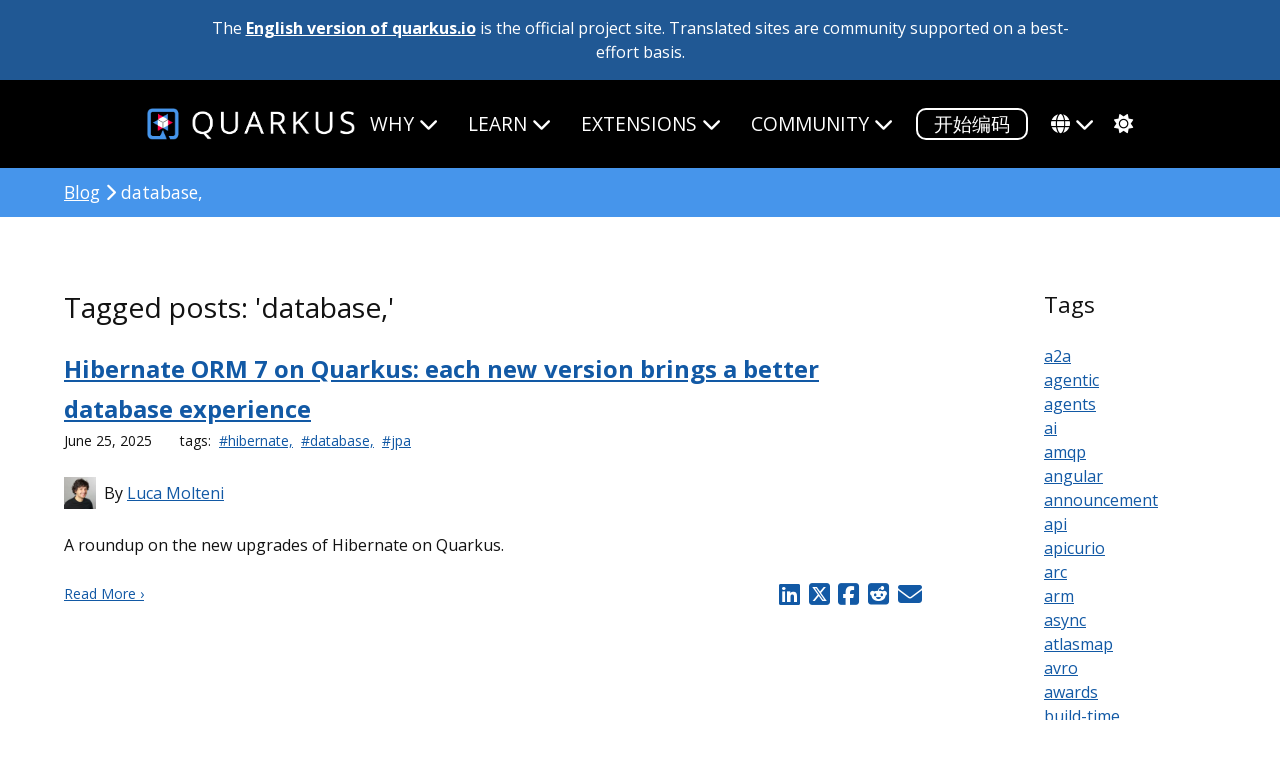

--- FILE ---
content_type: text/html; charset=utf-8
request_url: https://cn.quarkus.io/blog/tag/database/
body_size: 6356
content:
<!DOCTYPE html>
<html lang="cn">







<head>
  <title>database, - Quarkus</title>
  <meta charset="utf-8">
  <meta name="viewport" content="width=device-width, initial-scale=1">
  <meta http-equiv="Content-Security-Policy" content="
  connect-src 'self' https://dpm.demdex.net https://adobedc.demdex.net https://analytics.ossupstream.org/ https://search.quarkus.io https://smetrics.redhat.com; 
  script-src 'self' 'unsafe-inline' 'unsafe-eval'
      
      https://assets.adobedtm.com
      js.bizographics.com
      https://www.redhat.com
      https://static.redhat.com
      https://app.requestly.io/
      jsonip.com
      https://ajax.googleapis.com
      https://use.fontawesome.com
      http://www.youtube.com
      http://www.googleadservices.com
      https://googleads.g.doubleclick.net
      https://giscus.app
      https://analytics.ossupstream.org/
      https://app.mailjet.com;

  style-src 'self' https://fonts.googleapis.com https://use.fontawesome.com; 
  img-src 'self' * data:; 
  media-src 'self'; 
  frame-src https://redhat.demdex.net https://www.youtube.com https://player.restream.io https://app.mailjet.com http://xy0p2.mjt.lu https://mj.quarkus.io https://giscus.app; 
  base-uri 'none'; 
  object-src 'none'; 
  form-action 'none'; 
  font-src 'self' https://use.fontawesome.com https://fonts.gstatic.com;" />
  <script id="adobe_dtm" src="https://www.redhat.com/dtm.js" type="text/javascript"></script>
  <script src="/assets/javascript/highlight.pack.js" type="text/javascript"></script>
  <META HTTP-EQUIV='X-XSS-Protection' CONTENT="1; mode=block">
  <META HTTP-EQUIV='X-Content-Type-Options' CONTENT="nosniff">
  <meta charset="utf-8">
  <meta name="viewport" content="width=device-width, initial-scale=1">
  <meta name="description" content="Quarkus: Supersonic Subatomic Java">
  <meta name="twitter:card" content="summary_large_image">
  <meta name="twitter:site" content="@QuarkusIO"> 
  <meta name="twitter:creator" content="@QuarkusIO">
  <meta property="og:url" content="https://quarkus.io/blog/tag/database/" />
  <meta property="og:title" content="database," />
  <meta property="og:description" content="Quarkus: Supersonic Subatomic Java" />
  <meta property="og:image" content="https://quarkus.io/assets/images/quarkus_card.png" />
  
  <link rel="canonical" href="https://quarkus.io/blog/tag/database/">
  <link rel="shortcut icon" type="image/png" href="/favicon.ico" >
  <link rel="stylesheet" href="/guides/stylesheet/config.css" />
  <link rel="stylesheet" href="/assets/css/main.css?2021-07-29" />
  <link rel="stylesheet" href="https://use.fontawesome.com/releases/v6.5.2/css/all.css" crossorigin="anonymous">
  <link rel="alternate" type="application/rss+xml"  href="/feed.xml" title="Quarkus">
  <script src="/assets/javascript/hl.js" type="text/javascript"></script>
  
  
  
  
  <link rel="alternate" hreflang="en" href="https://quarkus.io/blog/tag/database/" />
  
  <link rel="alternate" hreflang="pt-br" href="https://pt.quarkus.io/blog/tag/database/" />
  
  <link rel="alternate" hreflang="es" href="https://es.quarkus.io/blog/tag/database/" />
  
  <link rel="alternate" hreflang="zh" href="https://cn.quarkus.io/blog/tag/database/" />
  
  <link rel="alternate" hreflang="ja" href="https://ja.quarkus.io/blog/tag/database/" />
  
  <link rel="alternate" hreflang="x-default" href="https://quarkus.io/" />  
  <script src="/assets/javascript/tracking.js"></script>
  
  <script src="/assets/javascript/colormode.js" type="text/javascript"></script>

</head>

<body class="tag-archive">

  


<div class="grid-wrapper communitysite">
  <div class="grid__item width-12-12">The <a href="https://quarkus.io/blog/tag/database/">English version of quarkus.io</a> is the official project site. Translated sites are community supported on a best-effort basis.</div>
</div>


  <div class="nav-wrapper">
  <div class="grid-wrapper">
    <div class="width-12-12">
      <input type="checkbox" id="checkbox" />
      <nav id="main-nav" class="main-nav">
        <div class="logo-wrapper">
           <a href="/"><img src="/assets/images/quarkus_logo_horizontal_rgb_600px_reverse.png" class="project-logo" title="Quarkus"></a>
        </div>
    <label class="nav-toggle" for="checkbox"> <i class="fa fa-bars"></i>
</label>
    <ul id="menu" class="menu">
      <li class="dropdown">
        <span href="#">Why<i class="fas fa-chevron-down firsti"></i></span>
        <ul class="submenu">
          <li><a href="/about" class="">QUARKUS是什么？</a></li>
          <li><a href="/developer-joy" class="">开发者的乐趣 </a></li>
          <li><a href="/performance" class="">PERFORMANCE</a></li>
          <li><a href="/kubernetes-native" class="">KUBERNETES 原生</a></li>
          <li><a href="/standards" class="">标准</a></li>
          <li><a href="/versatility" class="">VERSATILITY</a></li>
          <li><a href="/container-first" class="">容器优先 </a></li>
          <li><a href="/spring" class="">USING SPRING?</a></li>
          <li class="tertiarydropdown">
            <span href="#">AI<i class="fas fa-chevron-down"></i></span>
            <ul class="tertiarymenu">
              <li><a href="/ai" class="">AI OVERVIEW</a></li>
              <li><a href="/java-for-ai" class="">JAVA FOR AI</a></li>
              <li><a href="/quarkus-for-ai" class="">WHY QUARKUS FOR AI</a></li>
              <li><a href="/ai-blueprints" class="">AI BLUEPRINTS</a></li>
            </ul>
          </li>
        </ul>
      </li>
      <li class="dropdown">
        <span href="#">Learn<i class="fas fa-chevron-down firsti"></i></span>
        <ul class="submenu">
          <li><a href="/get-started" class="">入门</a></li>
          <li><a href="/guides" class="" >指南</a></li>
          <li><a href="/userstories/" class="">USER STORIES</a></li>  
          <li><a href="/qtips" class="">"Q" TIP视频</a></li>          
          <li><a href="/books" class="">书籍</a></li>
          </ul>
      </li>
      <li class="dropdown">
        <span href="#">Extensions<i class="fas fa-chevron-down firsti"></i></span>
        <ul class="submenu">
          
          <!-- Note that quarkus.io is hardcoded here, because it is the only url which supports extensions -->
<li><a href="https://quarkus.io/extensions/" class="">浏览扩展</a></li>
          <li><a href="/faq/#what-is-a-quarkus-extension" class="">使用扩展</a></li>
          <li><a href="/guides/writing-extensions" class="" >创建扩展</a></li>
          <li><a href="https://hub.quarkiverse.io" class="">SHARE EXTENSIONS</a></li>
        </ul>
      </li>
      <li class="dropdown">
        <span href="#">Community<i class="fas fa-chevron-down firsti"></i></span>
        <ul class="submenu">
          <li><a href="/support/" class="">支持</a></li>
          <li><a href="/blog" class="active" >博客</a></li>
          <li><a href="/discussion" class="">讨论</a></li>
          <li><a href="/working-groups" class="">WORKING GROUPS</a></li>
          <li><a href="/insights" class="" >播客</a></li>
          <li><a href="/events" class="">活动</a></li>
          <li><a href="/newsletter" class="">新闻</a></li>
          <li><a href="https://github.com/orgs/quarkusio/projects/13/views/1" class="">路线图</a></li>
          <li><a href="/benefactors" class="">BENEFACTORS</a></li>
          </ul>
      </li>
      <li>
        <a href="https://code.quarkus.io" class="button-cta secondary
white">开始编码</a>
      </li>
      <li class="dropdown">
        <span href="/language/"><div class="fas fa-globe langicon"></div><i class="fas fa-chevron-down"></i></span>
        <ul class="submenu">
          <li><a href="https://quarkus.io/blog/tag/database/" >OFFICIAL (ENGLISH)</a></li>
          <li><a href="https://pt.quarkus.io/blog/tag/database/">PORTUGUÊS (BR)</a></li>
          <li><a href="https://es.quarkus.io/blog/tag/database/">ESPAÑOL</a></li>
          <li><a href="https://cn.quarkus.io/blog/tag/database/">简体中文</a></li>
          <li><a href="https://ja.quarkus.io/blog/tag/database/">日本語</a></li>
          </ul>
      </li>
      <li>
        <span href="#" class="modeswitcher" id='theme-toggle'><i class="fas
fa-sun"></i><i class="fas fa-moon"></i><i class="fas fa-cog"></i></span>
      </li>
    </ul>
      </nav>
    </div>
  </div>
</div>

  <div class="content">
    <div class="full-width-breadcrumb-bg align-self">
  <div class="width-12-12">
      <p class="returnlink"><a href="/blog">Blog</a> <i class="fas fa-chevron-right"></i> database,</p>
  </div>
</div>

<div class="grid-wrapper blog-page">
  <div class="grid__item width-9-12 width-12-12-m">
    <h2 class="title">Tagged posts: 'database,'</h2>
    
      
      <div class="blog-list-item grid-wrapper">
        <div class="grid__item width-12-12">
          <div class="post-title">
            <a href="/blog/hibernate7-on-quarkus/">Hibernate ORM 7 on Quarkus: each new version brings a better database experience</a>
          </div>
          <div class="post-date small">
            June 25, 2025 
            
              <span class="tags">tags:<a href="/blog/tag/hibernate,">#hibernate,</a><a href="/blog/tag/database,">#database,</a><a href="/blog/tag/jpa">#jpa</a></span>
            
          </div>
        </div>
        <div class="grid__item width-8-12 width-12-12-m byline-wrapper">
          
            <img class="headshot" src="https://www.gravatar.com/avatar/cd40128e044f39d7063b5cfdeace80f6">
          
          <p class="byline">By <a href="/author/lmolteni">Luca Molteni</a></p>
        </div>
        <div class="grid__item width-12-12">
          
            <p>A roundup on the new upgrades of Hibernate on Quarkus.</p>
          
        </div>
        <div class="grid__item width-8-12 read-more small"><a href="/blog/hibernate7-on-quarkus/">Read More &rsaquo;</a></div>
        <div class="grid__item width-4-12 width-12-12-m share-post"><div class="share-page">
  <a class="share-linkedin" href="https://www.linkedin.com/shareArticle?mini=true&url=https://quarkus.io/blog/hibernate7-on-quarkus/&title=Hibernate ORM 7 on Quarkus: each new version brings a better database experience" rel="nofollow" target="_blank" title="Share on LinkedIn">
    <i class="fa-brands fa-linkedin fa-xl"></i>
  </a>
  <a class="share-x" href="https://x.com/intent/tweet?text=Hibernate ORM 7 on Quarkus: each new version brings a better database experience&url=https://quarkus.io/blog/hibernate7-on-quarkus/&via=quarkusio&related=quarkusio" rel="nofollow" target="_blank" title="Share on X">
    <i class="fa-brands fa-square-x-twitter fa-xl"></i>
  </a>
  <a class="share-facebook" href="https://facebook.com/sharer.php?u=https://quarkus.io/blog/hibernate7-on-quarkus/" rel="nofollow" target="_blank" title="Share on Facebook">
    <i class="fa-brands fa-square-facebook fa-xl"></i>
  </a>
  <a class="share-reddit" href="http://www.reddit.com/submit?url=https://quarkus.io/blog/hibernate7-on-quarkus/" onclick="window.open(this.href, 'pop-up', 'left=20,top=20,width=900,height=500,toolbar=1,resizable=0'); return false;" title="Share on Reddit" >
    <i class="fa-brands fa-square-reddit fa-xl"></i>
  </a>
  <a class="share-email" href="mailto:?subject=Hibernate ORM 7 on Quarkus: each new version brings a better database experience&amp;body=Hibernate ORM 7 on Quarkus: each new version brings a better database experience https://quarkus.io/blog/hibernate7-on-quarkus/" title="Share via Email" >
    <i class="fa-solid fa-envelope fa-xl"></i>
  </a>
</div>
</div>
      </div>
    
  </div>
  <div class="grid__item width-1-12 width-12-12-m"></div>
  <div class="grid__item width-2-12 width-12-12-m">
    <h3 class="tags-label">Tags</h3>
    
    
    
    
    <a href="/blog/tag/a2a">a2a</a></br>
    
    
    
    <a href="/blog/tag/agentic">agentic</a></br>
    
    
    
    <a href="/blog/tag/agents">agents</a></br>
    
    
    
    <a href="/blog/tag/ai">ai</a></br>
    
    
    
    <a href="/blog/tag/amqp">amqp</a></br>
    
    
    
    <a href="/blog/tag/angular">angular</a></br>
    
    
    
    <a href="/blog/tag/announcement">announcement</a></br>
    
    
    
    <a href="/blog/tag/api">api</a></br>
    
    
    
    <a href="/blog/tag/apicurio">apicurio</a></br>
    
    
    
    <a href="/blog/tag/arc">arc</a></br>
    
    
    
    <a href="/blog/tag/arm">arm</a></br>
    
    
    
    <a href="/blog/tag/async">async</a></br>
    
    
    
    <a href="/blog/tag/atlasmap">atlasmap</a></br>
    
    
    
    <a href="/blog/tag/avro">avro</a></br>
    
    
    
    <a href="/blog/tag/awards">awards</a></br>
    
    
    
    <a href="/blog/tag/build-time">build-time</a></br>
    
    
    
    <a href="/blog/tag/cache">cache</a></br>
    
    
    
    <a href="/blog/tag/camel">camel</a></br>
    
    
    
    <a href="/blog/tag/cassandra">cassandra</a></br>
    
    
    
    <a href="/blog/tag/cdi">cdi</a></br>
    
    
    
    <a href="/blog/tag/cdi,">cdi,</a></br>
    
    
    
    <a href="/blog/tag/chatgpt">chatgpt</a></br>
    
    
    
    <a href="/blog/tag/cloud">cloud</a></br>
    
    
    
    <a href="/blog/tag/cloudwatch">cloudwatch</a></br>
    
    
    
    <a href="/blog/tag/codestarts">codestarts</a></br>
    
    
    
    <a href="/blog/tag/conference">conference</a></br>
    
    
    
    <a href="/blog/tag/config">config</a></br>
    
    
    
    <a href="/blog/tag/containers">containers</a></br>
    
    
    
    <a href="/blog/tag/contribution">contribution</a></br>
    
    
    
    <a href="/blog/tag/crud">crud</a></br>
    
    
    
    <a href="/blog/tag/cryostat">cryostat</a></br>
    
    
    
    <a href="/blog/tag/data-mapping">data-mapping</a></br>
    
    
    
    <a href="/blog/tag/database">database</a></br>
    
    
    
    <a href="/blog/tag/database,">database,</a></br>
    
    
    
    <a href="/blog/tag/debugger">debugger</a></br>
    
    
    
    <a href="/blog/tag/development">development</a></br>
    
    
    
    <a href="/blog/tag/development-tips">development-tips</a></br>
    
    
    
    <a href="/blog/tag/dpop">dpop</a></br>
    
    
    
    <a href="/blog/tag/elasticsearch">elasticsearch</a></br>
    
    
    
    <a href="/blog/tag/event">event</a></br>
    
    
    
    <a href="/blog/tag/event-driven">event-driven</a></br>
    
    
    
    <a href="/blog/tag/extension">extension</a></br>
    
    
    
    <a href="/blog/tag/fault-tolerance">fault-tolerance</a></br>
    
    
    
    <a href="/blog/tag/feature">feature</a></br>
    
    
    
    <a href="/blog/tag/frontend">frontend</a></br>
    
    
    
    <a href="/blog/tag/gc">gc</a></br>
    
    
    
    <a href="/blog/tag/gemini">gemini</a></br>
    
    
    
    <a href="/blog/tag/gitlab">gitlab</a></br>
    
    
    
    <a href="/blog/tag/gizmo">gizmo</a></br>
    
    
    
    <a href="/blog/tag/gpt">gpt</a></br>
    
    
    
    <a href="/blog/tag/graalvm">graalvm</a></br>
    
    
    
    <a href="/blog/tag/graphql">graphql</a></br>
    
    
    
    <a href="/blog/tag/grpc">grpc</a></br>
    
    
    
    <a href="/blog/tag/gui">gui</a></br>
    
    
    
    <a href="/blog/tag/hacktoberfest">hacktoberfest</a></br>
    
    
    
    <a href="/blog/tag/hibernate">hibernate</a></br>
    
    
    
    <a href="/blog/tag/hibernate,">hibernate,</a></br>
    
    
    
    <a href="/blog/tag/howto">howto</a></br>
    
    
    
    <a href="/blog/tag/http">http</a></br>
    
    
    
    <a href="/blog/tag/ide">ide</a></br>
    
    
    
    <a href="/blog/tag/infinispan">infinispan</a></br>
    
    
    
    <a href="/blog/tag/insights">insights</a></br>
    
    
    
    <a href="/blog/tag/integration">integration</a></br>
    
    
    
    <a href="/blog/tag/integration,">integration,</a></br>
    
    
    
    <a href="/blog/tag/intellij">intellij</a></br>
    
    
    
    <a href="/blog/tag/introduction">introduction</a></br>
    
    
    
    <a href="/blog/tag/jackson">jackson</a></br>
    
    
    
    <a href="/blog/tag/jakarta">jakarta</a></br>
    
    
    
    <a href="/blog/tag/jandex">jandex</a></br>
    
    
    
    <a href="/blog/tag/java">java</a></br>
    
    
    
    <a href="/blog/tag/javascript,">javascript,</a></br>
    
    
    
    <a href="/blog/tag/jdiameter">jdiameter</a></br>
    
    
    
    <a href="/blog/tag/jetbrains">jetbrains</a></br>
    
    
    
    <a href="/blog/tag/jfr">jfr</a></br>
    
    
    
    <a href="/blog/tag/jlama">jlama</a></br>
    
    
    
    <a href="/blog/tag/jpa">jpa</a></br>
    
    
    
    <a href="/blog/tag/kafka">kafka</a></br>
    
    
    
    <a href="/blog/tag/keycloak">keycloak</a></br>
    
    
    
    <a href="/blog/tag/kubernetes">kubernetes</a></br>
    
    
    
    <a href="/blog/tag/langchain">langchain</a></br>
    
    
    
    <a href="/blog/tag/langchain4j">langchain4j</a></br>
    
    
    
    <a href="/blog/tag/langchain4j,">langchain4j,</a></br>
    
    
    
    <a href="/blog/tag/leyden">leyden</a></br>
    
    
    
    <a href="/blog/tag/library">library</a></br>
    
    
    
    <a href="/blog/tag/llm">llm</a></br>
    
    
    
    <a href="/blog/tag/llm,">llm,</a></br>
    
    
    
    <a href="/blog/tag/local-inference">local-inference</a></br>
    
    
    
    <a href="/blog/tag/logging">logging</a></br>
    
    
    
    <a href="/blog/tag/mandrel">mandrel</a></br>
    
    
    
    <a href="/blog/tag/mandrel,">mandrel,</a></br>
    
    
    
    <a href="/blog/tag/maven">maven</a></br>
    
    
    
    <a href="/blog/tag/mcp">mcp</a></br>
    
    
    
    <a href="/blog/tag/messaging">messaging</a></br>
    
    
    
    <a href="/blog/tag/metrics">metrics</a></br>
    
    
    
    <a href="/blog/tag/micrometer">micrometer</a></br>
    
    
    
    <a href="/blog/tag/microprofile">microprofile</a></br>
    
    
    
    <a href="/blog/tag/migration">migration</a></br>
    
    
    
    <a href="/blog/tag/monitoring">monitoring</a></br>
    
    
    
    <a href="/blog/tag/mta">mta</a></br>
    
    
    
    <a href="/blog/tag/mtls">mtls</a></br>
    
    
    
    <a href="/blog/tag/mutiny">mutiny</a></br>
    
    
    
    <a href="/blog/tag/native">native</a></br>
    
    
    
    <a href="/blog/tag/native,">native,</a></br>
    
    
    
    <a href="/blog/tag/neo4j">neo4j</a></br>
    
    
    
    <a href="/blog/tag/newsletter">newsletter</a></br>
    
    
    
    <a href="/blog/tag/nodejs">nodejs</a></br>
    
    
    
    <a href="/blog/tag/oauth2">oauth2</a></br>
    
    
    
    <a href="/blog/tag/observability">observability</a></br>
    
    
    
    <a href="/blog/tag/oidc">oidc</a></br>
    
    
    
    <a href="/blog/tag/openapi">openapi</a></br>
    
    
    
    <a href="/blog/tag/openshift">openshift</a></br>
    
    
    
    <a href="/blog/tag/opentelemetry">opentelemetry</a></br>
    
    
    
    <a href="/blog/tag/pagination">pagination</a></br>
    
    
    
    <a href="/blog/tag/patternfly">patternfly</a></br>
    
    
    
    <a href="/blog/tag/performance">performance</a></br>
    
    
    
    <a href="/blog/tag/podman">podman</a></br>
    
    
    
    <a href="/blog/tag/profiling">profiling</a></br>
    
    
    
    <a href="/blog/tag/quarkiverse">quarkiverse</a></br>
    
    
    
    <a href="/blog/tag/qute">qute</a></br>
    
    
    
    <a href="/blog/tag/rag">rag</a></br>
    
    
    
    <a href="/blog/tag/raspberrypi">raspberrypi</a></br>
    
    
    
    <a href="/blog/tag/react">react</a></br>
    
    
    
    <a href="/blog/tag/reactive">reactive</a></br>
    
    
    
    <a href="/blog/tag/redis">redis</a></br>
    
    
    
    <a href="/blog/tag/release">release</a></br>
    
    
    
    <a href="/blog/tag/release,">release,</a></br>
    
    
    
    <a href="/blog/tag/rest">rest</a></br>
    
    
    
    <a href="/blog/tag/resteasy">resteasy</a></br>
    
    
    
    <a href="/blog/tag/retry">retry</a></br>
    
    
    
    <a href="/blog/tag/rss">rss</a></br>
    
    
    
    <a href="/blog/tag/search">search</a></br>
    
    
    
    <a href="/blog/tag/security">security</a></br>
    
    
    
    <a href="/blog/tag/sentry">sentry</a></br>
    
    
    
    <a href="/blog/tag/smallrye">smallrye</a></br>
    
    
    
    <a href="/blog/tag/smallrye-stork">smallrye-stork</a></br>
    
    
    
    <a href="/blog/tag/spring">spring</a></br>
    
    
    
    <a href="/blog/tag/sqlite">sqlite</a></br>
    
    
    
    <a href="/blog/tag/stork">stork</a></br>
    
    
    
    <a href="/blog/tag/streams">streams</a></br>
    
    
    
    <a href="/blog/tag/swagger-ui">swagger-ui</a></br>
    
    
    
    <a href="/blog/tag/test">test</a></br>
    
    
    
    <a href="/blog/tag/testcontainers">testcontainers</a></br>
    
    
    
    <a href="/blog/tag/testing">testing</a></br>
    
    
    
    <a href="/blog/tag/tracing">tracing</a></br>
    
    
    
    <a href="/blog/tag/unleash">unleash</a></br>
    
    
    
    <a href="/blog/tag/user-story">user-story</a></br>
    
    
    
    <a href="/blog/tag/vert-x">vert.x</a></br>
    
    
    
    <a href="/blog/tag/virtual-threads">virtual-threads</a></br>
    
    
    
    <a href="/blog/tag/wasm">wasm</a></br>
    
    
    
    <a href="/blog/tag/web">web</a></br>
    
    
    
    <a href="/blog/tag/webassembly">webassembly</a></br>
    
    
    
    <a href="/blog/tag/website">website</a></br>
    
    
    
    <a href="/blog/tag/windows">windows</a></br>
    
  </div>
</div>


  </div>

  <div class="content project-footer">
  <div class="footer-section">
    <div class="logo-wrapper">
      <a href="/"><img src="/assets/images/quarkus_logo_horizontal_rgb_reverse.svg" class="project-logo" title="Quarkus"></a>
    </div>
  </div>
  <div class="grid-wrapper">
    <p class="grid__item width-3-12">Quarkus is open. All dependencies of this project are available under the <a href='https://www.apache.org/licenses/LICENSE-2.0' target='_blank'>Apache Software License 2.0</a> or compatible license. <i class='fab fa-creative-commons'></i><i class='fab fa-creative-commons-by'></i> <a href='https://creativecommons.org/licenses/by/3.0/' target='_blank'>CC by 3.0</a><br /><br />This website was built with <a href='https://jekyllrb.com/' target='_blank'>Jekyll</a>, is hosted on <a href='https://pages.github.com/' target='_blank'>GitHub Pages</a> and is completely open source. If you want to make it better, <a href='https://github.com/quarkusio/quarkusio.github.io' target='_blank'>fork the website</a> and show us what you’ve got.</p>

    
      <div class="width-1-12 project-links">
        <span>Navigation</span>
        <ul class="footer-links">
          
          
            <li><a href="/" target="_blank">Home</a></li>
          
          
          
            <li><a href="/about" target="_blank">About</a></li>
          
          
          
            <li><a href="/blog" target="_blank">博客</a></li>
          
          
          
            <li><a href="/insights" target="_blank">Podcast</a></li>
          
          
          
            <li><a href="/events" target="_blank">活动</a></li>
          
          
          
            <li><a href="/newsletter" target="_blank">新闻</a></li>
          
          
          
            <li><a href="/userstories" target="_blank">User Stories</a></li>
          
          
          
            <li><a href="https://github.com/orgs/quarkusio/projects/13/views/1" target="_blank">路线图</a></li>
          
          
          
            <li><a href="/security" target="_blank">Security&nbsp;policy</a></li>
          
          
          
            <li><a href="/usage" target="_blank">Usage</a></li>
          
          
          
            <li><a href="/brand" target="_blank">Brand</a></li>
          
          
          
            <li><a href="/desktopwallpapers" target="_blank">Wallpapers</a></li>
          
          
          
            <li><a href="https://www.redhat.com/en/about/privacy-policy" target="_blank">Privacy Policy</a></li>
          
          
        </ul>
      </div>
    
      <div class="width-1-12 project-links">
        <span>Follow Us</span>
        <ul class="footer-links">
          
          
            <li><a href="https://x.com/quarkusio" target="_blank">X</a></li>
          
          
          
            <li><a href="https://bsky.app/profile/quarkus.io" target="_blank">Bluesky</a></li>
          
          
          
            <li><a rel="me" href="https://fosstodon.org/@quarkusio" target="_blank">Mastodon</a></li>
            
          
          
            <li><a href="https://www.threads.com/@quarkusio" target="_blank">Threads</a></li>
          
          
          
            <li><a href="https://www.facebook.com/quarkusio" target="_blank">Facebook</a></li>
          
          
          
            <li><a href="https://www.linkedin.com/company/quarkusio/" target="_blank">Linkedin</a></li>
          
          
          
            <li><a href="https://www.youtube.com/channel/UCaW8QG_QoIk_FnjLgr5eOqg" target="_blank">Youtube</a></li>
          
          
          
            <li><a href="https://github.com/quarkusio" target="_blank">GitHub</a></li>
          
          
        </ul>
      </div>
    
      <div class="width-2-12 project-links">
        <span>Get Help</span>
        <ul class="footer-links">
          
          
            <li><a href="/support" target="_blank">Support</a></li>
          
          
          
            <li><a href="/guides" target="_blank">Guides</a></li>
          
          
          
            <li><a href="/faq" target="_blank">FAQ</a></li>
          
          
          
            <li><a href="/get-started" target="_blank">开始体验</a></li>
          
          
          
            <li><a href="https://stackoverflow.com/questions/tagged/quarkus" target="_blank">Stack Overflow</a></li>
          
          
          
            <li><a href="https://github.com/quarkusio/quarkus/discussions" target="_blank">Discussions</a></li>
          
          
          
            <li><a href="https://groups.google.com/forum/#!forum/quarkus-dev" target="_blank">Development mailing list</a></li>
          
          
          
            <li><a href="https://stats.uptimerobot.com/ze1PfweT2p" target="_blank">Quarkus Service Status</a></li>
          
          
        </ul>
      </div>
    
      <div class="width-1-12 project-links">
        <span>Languages</span>
        <ul class="footer-links">
          
          
            <li><a href="https://quarkus.io/" target="_blank">English</a></li>
          
          
          
            <li><a href="https://pt.quarkus.io/" target="_blank">Português&nbsp;(Brasileiro)</a></li>
          
          
          
            <li><a href="https://es.quarkus.io/" target="_blank">Español</a></li>
          
          
          
            <li><a href="https://cn.quarkus.io/" target="_blank">简体中文</a></li>
          
          
          
            <li><a href="https://ja.quarkus.io/" target="_blank">日本語</a></li>
          
          
        </ul>
      </div>
    

    
      <div class="width-4-12 more-links">
        <span>Quarkus is made of community projects</span>
        <ul class="footer-links">
          
            <li><a blah href="https://vertx.io/" target="_blank">Eclipse Vert.x</a></li>
          
            <li><a blah href="https://smallrye.io" target="_blank">SmallRye</a></li>
          
            <li><a blah href="https://hibernate.org" target="_blank">Hibernate</a></li>
          
            <li><a blah href="https://netty.io" target="_blank">Netty</a></li>
          
            <li><a blah href="https://resteasy.github.io" target="_blank">RESTEasy</a></li>
          
            <li><a blah href="https://camel.apache.org" target="_blank">Apache Camel</a></li>
          
            <li><a blah href="https://microprofile.io" target="_blank">Eclipse MicroProfile</a></li>
          
            <li><a blah href="https://code.quarkus.io/" target="_blank">And many more...</a></li>
          
        </ul>
      </div>
    
  </div>
</div>

  <div class="content cf-footer">
  <div class="flexcontainer">
    <div class="cf-logo">
      <a class="cf-logo" href="https://www.commonhaus.org/" target="_blank"><img src="https://raw.githubusercontent.com/commonhaus/artwork/main/foundation/brand/svg/CF_logo_horizontal_single_reverse.svg"/></a>
    </div>
    <div class="license">
      Copyright © Quarkus. All rights reserved. For details on our trademarks, please visit our <a href="https://www.commonhaus.org/policies/trademark-policy/">Trademark Policy</a> and <a href="https://www.commonhaus.org/trademarks/">Trademark List</a>. Trademarks of third parties are owned by their respective holders and their mention here does not suggest any endorsement or association.
    </div>
  </div>
</div>


  <script src="https://ajax.googleapis.com/ajax/libs/jquery/2.1.4/jquery.min.js" integrity="sha384-8gBf6Y4YYq7Jx97PIqmTwLPin4hxIzQw5aDmUg/DDhul9fFpbbLcLh3nTIIDJKhx" crossorigin="anonymous"></script>
  <script type="text/javascript" src="/assets/javascript/mobile-nav.js"></script>
  <script type="text/javascript" src="/assets/javascript/scroll-down.js"></script>
  <script src="/assets/javascript/satellite.js" type="text/javascript"></script>
  <script src="/guides/javascript/config.js" type="text/javascript"></script>
  <script src="/assets/javascript/guides-version-dropdown.js" type="text/javascript"></script>
  <script src="/assets/javascript/back-to-top.js" type="text/javascript"></script>
  <script src="/assets/javascript/clipboard.min.js" type="text/javascript"></script>
  <script src="/assets/javascript/copy.js" type="text/javascript"></script>
  <script src="/assets/javascript/asciidoc-tabs.js" type="text/javascript"></script>
  <script src="/assets/javascript/future-date.js" type="text/javascript"></script>
  <script src="/assets/javascript/randomize.js" type="text/javascript"></script>
  <script src="/assets/javascript/time.js" type="text/javascript"></script>
</body>

</html>


--- FILE ---
content_type: text/css; charset=utf-8
request_url: https://cn.quarkus.io/guides/stylesheet/config.css
body_size: 715
content:
table.configuration-reference.tableblock {
  border-collapse: separate;
  border-spacing: 1px;
  border: none;
}

table.configuration-reference.tableblock span.icon {
  color: #0D1C2C;
}

table.configuration-reference.tableblock > thead > tr > th.tableblock {
  background-color: transparent;
  border: none;
  color: white;
  font-weight: bold;
}

table.configuration-reference.tableblock > tbody > tr:nth-child(even) > th {
  background: transparent;
}

table.configuration-reference.tableblock > tbody > tr > th {
  background-color: transparent;
  font-size: 1rem;
  border: none;
  border-bottom: 1px solid #4695eb;
  vertical-align: bottom;
}

table.configuration-reference.tableblock > tbody > tr > th:nth-child(2),
table.configuration-reference.tableblock > tbody > tr > th:nth-child(3),
table.configuration-reference.tableblock > tbody > tr > td:nth-child(2),
table.configuration-reference.tableblock > tbody > tr > td:nth-child(3) {
  text-align: right;
}

table.configuration-reference.tableblock > tbody > tr > th:nth-child(2) p,
table.configuration-reference.tableblock > tbody > tr > th:nth-child(3) p {
  font-weight: normal;
  color: black;
}

table.configuration-reference.tableblock > tbody > tr > th > p {
  font-weight: bold;
}

table.configuration-reference.tableblock > tbody > tr > td {
  padding-left: 30px;
  border: none;
}

table.configuration-reference.tableblock > tbody > tr > td > .content > .paragraph .icon {
  margin-left: -19px;
  margin-top: 5px;
  float: left;
}

table.configuration-reference.tableblock .hidden {
  display: none;
}

table.configuration-reference.tableblock .configuration-highlight {
  background-color: #4695eb;
  color: black;
}

table.configuration-reference.tableblock caption {
  color: inherit;
}

table.configuration-reference.tableblock .configuration-legend input {
  float: center;
}

table.configuration-reference.tableblock .description-collapsed {
  height: 19px;
  overflow: hidden;
}

table.configuration-reference.tableblock .description-decoration {
  height: 10px;
  margin: 0px;
  padding: 0px 0px .75rem 0px;
  text-align: center;
  cursor: pointer;
}

table.configuration-reference.tableblock .description-decoration i {
  margin-right: 5px;
}

table.configuration-reference.tableblock a.link-collapsible {
  float: right;
}

table.configuration-reference.tableblock a.link-collapsible i.fa {
  margin: 0 4px;
  font-size: 8px;
}

table.configuration-reference.tableblock tr.row-collapsible td {
}

table.configuration-reference.tableblock td.tableblock > .content > :last-child {
  margin-bottom: inherit;
}

input[id^="config-search-"] {
  -webkit-appearance: none;
  display: block;
  width: 100%;
  margin-top: 10px;
  padding: 12px 24px;
  transition: transform 250ms ease-in-out;
  font-size: 14px;
  line-height: 18px;
  color: color(#4695eb a(0.8));
  background-color: transparent;
  background-image: url("data:image/svg+xml;charset=utf8,%3Csvg xmlns='http://www.w3.org/2000/svg' width='24' height='24' viewBox='0 0 24 24'%3E%3Cpath stroke='white' fill='white' d='M15.5 14h-.79l-.28-.27C15.41 12.59 16 11.11 16 9.5 16 5.91 13.09 3 9.5 3S3 5.91 3 9.5 5.91 16 9.5 16c1.61 0 3.09-.59 4.23-1.57l.27.28v.79l5 4.99L20.49 19l-4.99-5zm-6 0C7.01 14 5 11.99 5 9.5S7.01 5 9.5 5 14 7.01 14 9.5 11.99 14 9.5 14z'/%3E%3Cpath d='M0 0h24v24H0z' fill='none'/%3E%3C/svg%3E");
  background-repeat: no-repeat;
  background-size: 18px 18px;
  background-position: 98% center;
  border: 1px solid #4695eb;
  transition: all 250ms ease-in-out;
  backface-visibility: hidden;
  transform-style: preserve-3d;
  letter-spacing: 1.5px;
}

input[id^="config-search-"]:hover,
input[id^="config-search-"]:focus {
  padding: 12px 2px;
  outline: 0;
  border: 1px solid transparent;
  border-bottom: 1px dashed #4695eb;
  border-radius: 0;
  background-image: none;
}

table.configuration-reference .configuration-legend p,
table.configuration-reference .configuration-legend input,
table.configuration-reference p,
table.configuration-reference pre code {
  font-size: 1.2rem;
}

table.configuration-reference.tableblock .description-decoration span,
table.configuration-reference.tableblock .description-decoration i {
  font-size: 0.7rem;
  color: #4695eb;
}

.configuration-legend span.icon { color: #0D1C2C; }


--- FILE ---
content_type: image/svg+xml
request_url: https://raw.githubusercontent.com/commonhaus/artwork/main/foundation/brand/svg/CF_logo_horizontal_single_reverse.svg
body_size: 4219
content:
<?xml version="1.0" encoding="UTF-8"?>
<svg id="Layer_1" data-name="Layer 1" xmlns="http://www.w3.org/2000/svg" viewBox="0 0 2670 286">
  <g>
    <path d="M244.52,3.8h23.74c1.23,0,2.08,1.23,1.65,2.38-3.36,8.85-12.96,29.94-35.9,46.01-1.23.86-2.9-.11-2.77-1.6,2.42-27.25,9.14-41.13,11.74-45.88.31-.56.9-.91,1.54-.91Z" style="fill: #a9d962; stroke-width: 0px;"/>
    <path d="M223.76,6.28c-3.55,7.97-6.23,16.8-8.23,26.03-.3,1.38-2.01,1.87-2.99.85-3.77-3.96-10.94-12.77-16.67-26.95-.47-1.15.39-2.41,1.63-2.41h24.65c1.28,0,2.12,1.31,1.6,2.48Z" style="fill: #78a658; stroke-width: 0px;"/>
    <path d="M106.26,3.8h11.06c.99,0,1.78.82,1.76,1.81-1.1,44.48,2.18,84.77,4.32,107.87.11,1.21-1,2.16-2.18,1.87-5.61-1.41-19.45-4.93-29.58-7.72-.55-.15-.99-.56-1.19-1.1-3.45-9.66-12.32-35.29-15.39-45.54-.24-.81.13-1.67.87-2.06,16.5-8.68,25.32-31.14,28.57-53.61.13-.87.86-1.52,1.74-1.52Z" style="fill: #4d7343; stroke-width: 0px;"/>
    <path d="M97.25,5.9c-2.11,10.56-8.23,33.96-23.04,43.24-1.01.63-2.35.09-2.64-1.07-4.4-17.48-6.75-32.88-7.75-42.33-.11-1.04.71-1.94,1.75-1.94h29.96c1.11,0,1.94,1.01,1.73,2.1Z" style="fill: #78a658; stroke-width: 0px;"/>
    <path d="M5.76,3.8h41.04c.94,0,1.71.74,1.75,1.69.49,11.35,1.73,22.62,3.55,33.81.19,1.2-.86,2.24-2.06,2.02-19.16-3.51-34.16-7.92-44.97-12.46-.65-.27-1.07-.91-1.07-1.62V5.56c0-.97.79-1.76,1.76-1.76Z" style="fill: #a9d962; stroke-width: 0px;"/>
    <path d="M6.45,39.43c17.22,7.46,37.36,12.33,47.25,14.48.68.15,1.2.68,1.34,1.36,2.92,14.09,6.59,28.06,10.61,41.88.39,1.35-.87,2.59-2.21,2.17-11.14-3.48-39.91-12.76-58.55-23.24-.55-.31-.89-.9-.89-1.53v-33.51c0-1.27,1.29-2.12,2.45-1.61Z" style="fill: #78a658; stroke-width: 0px;"/>
    <path d="M4,280.76v-48.38c0-1.27,1.29-2.12,2.46-1.62,12.73,5.51,58.11,23.32,135.7,24.3.84.01,1.55.61,1.71,1.43,1.53,7.98,3.11,15.96,4.76,23.91.23,1.09-.61,2.11-1.72,2.11H5.76c-.97,0-1.76-.79-1.76-1.76Z" style="fill: #bad3d9; stroke-width: 0px;"/>
    <path d="M282.03,178.31c-7.51,5.79-15.46,11.13-23.64,16.02-1.11.67-2.54-.05-2.66-1.34-.85-9.24-1.59-40.16,23.93-67.82,1.09-1.18,3.06-.42,3.06,1.18v50.55c0,.55-.25,1.06-.68,1.4Z" style="fill: #a9d962; stroke-width: 0px;"/>
    <path d="M282.24,58.14c-11.18,11.89-26.56,23.2-48.86,33.59-1.13.52-2.43-.25-2.51-1.49-.44-7.71-.65-15.67-.49-23.66.01-.6.33-1.16.85-1.47,5.74-3.49,34.93-22.48,46.13-60.05.22-.75.91-1.27,1.69-1.27h1.9c.97,0,1.76.79,1.76,1.76v51.38c0,.45-.17.88-.48,1.21Z" style="fill: #78a658; stroke-width: 0px;"/>
    <path d="M50.48,216.19c-6.91-24.08-22.93-48.31-43.49-68.4-1.11-1.09-2.99-.29-2.99,1.26v53.18c0,.68.39,1.3.99,1.59,17.41,8.37,36.3,13,43.41,14.57,1.3.29,2.44-.92,2.07-2.2Z" style="fill: #78a658; stroke-width: 0px;"/>
    <path d="M246.08,179.66l-7.87-7.27c-1.13-1.04-2.95-.24-2.95,1.29v30.31c0,1.31,1.38,2.16,2.55,1.57,2.81-1.41,5.6-2.86,8.38-4.34.64-.34,1-1.05.91-1.78-.76-6.08-.89-12.24-.46-18.37.04-.53-.16-1.05-.56-1.42Z" style="fill: #4d7343; stroke-width: 0px;"/>
    <path d="M207.68,129.75l38.57,35.98c.99.92,2.59.43,2.91-.88,1.33-5.49,3.12-10.87,5.35-16.02,6.11-14.13,15.91-26.56,27.59-36.52.39-.33.62-.82.62-1.34v-19.84c0-1.47-1.7-2.29-2.85-1.37-20.75,16.43-45.95,28.45-71.54,37.04-1.26.42-1.61,2.04-.63,2.95Z" style="fill: #4d7343; stroke-width: 0px;"/>
    <path d="M173.02,97.41l11.41,10.65c.44.41,1.07.57,1.65.42,7.9-2.07,15.74-4.43,23.46-7.11.73-.25,1.21-.96,1.18-1.73-.62-16.48-.23-35.2,2.32-53.22.08-.57-.12-1.14-.54-1.53-3.42-3.2-18.21-18.61-23.21-39.75-.19-.79-.9-1.34-1.71-1.34h-18.61c-.98,0-1.77.8-1.76,1.78.21,13.51,2.72,66.28,5.26,90.73.04.42.24.81.55,1.1Z" style="fill: #4d7343; stroke-width: 0px;"/>
    <path d="M82.77,172.39l-8.32,7.68c-.71.66-1.82.62-2.48-.09l-4.63-4.96c-.66-.71-.63-1.82.09-2.49l36.78-34.31c1-.93.61-2.59-.7-2.97-28.91-8.59-68.4-21.45-96.94-36.12-1.17-.6-2.56.25-2.56,1.56v33.97c0,.52.23,1,.62,1.34,38.88,33.08,52.31,67.15,56.5,83.85.17.67.72,1.18,1.4,1.3,7.05,1.24,14.13,2.26,21.24,3.08,1.04.12,1.96-.7,1.96-1.75v-48.81c0-1.53-1.83-2.33-2.95-1.29Z" style="fill: #4d7343; stroke-width: 0px;"/>
    <path d="M159.29,100.95l-62.71,58.64c-.36.33-.56.8-.56,1.29v59.46c0,.97.79,1.76,1.76,1.76h41.4c.97,0,1.76-.79,1.76-1.76v-56.32c0-.97.79-1.76,1.76-1.76h34.87c.97,0,1.76.79,1.76,1.76v56.32c0,.97.79,1.76,1.76,1.76h18.08c.21,0,.41-.04.61-.11,8.16-2.97,16.22-6.25,24.15-9.82.63-.28,1.04-.92,1.04-1.61v-49.69c0-.49-.2-.95-.56-1.29l-62.71-58.64c-.68-.63-1.73-.63-2.4,0Z" style="fill: #fff; stroke-width: 0px;"/>
    <path d="M198.81,253.86c1.33,5.85,5.2,22.44,6.34,27.3.19.8.9,1.36,1.71,1.36h74.1c.97,0,1.76-.79,1.76-1.76v-70.08c0-1.43-1.62-2.26-2.78-1.43-34.13,24.5-72.27,39.62-80.04,42.58-.82.31-1.28,1.17-1.09,2.03Z" style="fill: #bad3d9; stroke-width: 0px;"/>
  </g>
  <g>
    <path d="M452.8,180.3c-3.67,3.87-7.87,6.9-12.6,9.1-4.73,2.2-9.97,3.3-15.7,3.3-8.27,0-15.6-2.03-22-6.1-6.4-4.07-11.4-9.67-15-16.8-3.6-7.13-5.4-15.37-5.4-24.7s1.77-17.53,5.3-24.6c3.53-7.07,8.47-12.63,14.8-16.7,6.33-4.07,13.57-6.1,21.7-6.1,5.6,0,10.8,1.03,15.6,3.1,4.8,2.07,9.07,4.93,12.8,8.6,3.73,3.67,6.73,7.97,9,12.9l25.4-9.4c-3.33-7.87-8.1-14.83-14.3-20.9-6.2-6.07-13.43-10.8-21.7-14.2-8.27-3.4-17.2-5.1-26.8-5.1-13.6,0-25.63,3.1-36.1,9.3-10.47,6.2-18.7,14.73-24.7,25.6-6,10.87-9,23.37-9,37.5s3,26.63,9,37.5c6,10.87,14.27,19.4,24.8,25.6,10.53,6.2,22.6,9.3,36.2,9.3,9.73,0,18.73-1.73,27-5.2,8.27-3.47,15.5-8.33,21.7-14.6,6.2-6.27,10.97-13.47,14.3-21.6l-25.4-9.2c-2.27,5.07-5.23,9.53-8.9,13.4Z" style="fill: #fff; stroke-width: 0px;"/>
    <path d="M574.3,119.4c-7.87-4.47-16.93-6.7-27.2-6.7s-19.13,2.23-27,6.7c-7.87,4.47-14,10.63-18.4,18.5-4.4,7.87-6.6,16.93-6.6,27.2s2.23,19.33,6.7,27.2c4.47,7.87,10.63,14.03,18.5,18.5,7.87,4.47,16.93,6.7,27.2,6.7s19.1-2.23,26.9-6.7c7.8-4.47,13.9-10.63,18.3-18.5,4.4-7.87,6.6-16.93,6.6-27.2s-2.2-19.33-6.6-27.2c-4.4-7.87-10.53-14.03-18.4-18.5ZM569.1,179.6c-2.13,4.2-5.03,7.5-8.7,9.9-3.67,2.4-7.97,3.6-12.9,3.6s-9.33-1.2-13.2-3.6c-3.87-2.4-6.87-5.7-9-9.9-2.13-4.2-3.2-9.03-3.2-14.5s1.07-10.3,3.2-14.5c2.13-4.2,5.1-7.5,8.9-9.9s8.17-3.6,13.1-3.6,9.1,1.2,12.9,3.6,6.77,5.7,8.9,9.9c2.13,4.2,3.2,9.03,3.2,14.5s-1.07,10.3-3.2,14.5Z" style="fill: #fff; stroke-width: 0px;"/>
    <path d="M731.09,112.7c-7.07,0-13.27,1.83-18.6,5.5-5.33,3.67-9.47,8.9-12.4,15.7-2.53-7.2-6.57-12.53-12.1-16-5.53-3.47-12.37-5.2-20.5-5.2-5.87,0-11.2,1.3-16,3.9s-8.73,6.43-11.8,11.5l-1.2-13h-24.8v100h26.4v-52.4c0-8.4,1.7-14.73,5.1-19,3.4-4.27,8.3-6.33,14.7-6.2,3.47,0,6.5.83,9.1,2.5,2.6,1.67,4.6,4.37,6,8.1,1.4,3.73,2.1,9,2.1,15.8v51.2h26.4v-52.4c0-8.4,1.73-14.73,5.2-19,3.47-4.27,8.4-6.33,14.8-6.2,3.47,0,6.47.83,9,2.5,2.53,1.67,4.53,4.37,6,8.1,1.47,3.73,2.2,9,2.2,15.8v51.2h26.4v-57.2c0-15.33-3.07-26.7-9.2-34.1-6.13-7.4-15.07-11.1-26.8-11.1Z" style="fill: #fff; stroke-width: 0px;"/>
    <path d="M902.49,112.7c-7.07,0-13.27,1.83-18.6,5.5-5.33,3.67-9.47,8.9-12.4,15.7-2.53-7.2-6.57-12.53-12.1-16-5.53-3.47-12.37-5.2-20.5-5.2-5.87,0-11.2,1.3-16,3.9-4.8,2.6-8.73,6.43-11.8,11.5l-1.2-13h-24.8v100h26.4v-52.4c0-8.4,1.7-14.73,5.1-19,3.4-4.27,8.3-6.33,14.7-6.2,3.47,0,6.5.83,9.1,2.5,2.6,1.67,4.6,4.37,6,8.1,1.4,3.73,2.1,9,2.1,15.8v51.2h26.4v-52.4c0-8.4,1.73-14.73,5.2-19,3.47-4.27,8.4-6.33,14.8-6.2,3.47,0,6.47.83,9,2.5,2.53,1.67,4.53,4.37,6,8.1,1.47,3.73,2.2,9,2.2,15.8v51.2h26.4v-57.2c0-15.33-3.07-26.7-9.2-34.1-6.13-7.4-15.07-11.1-26.8-11.1Z" style="fill: #fff; stroke-width: 0px;"/>
    <path d="M1030.29,119.4c-7.87-4.47-16.93-6.7-27.2-6.7s-19.13,2.23-27,6.7c-7.87,4.47-14,10.63-18.4,18.5-4.4,7.87-6.6,16.93-6.6,27.2s2.23,19.33,6.7,27.2c4.47,7.87,10.63,14.03,18.5,18.5,7.87,4.47,16.93,6.7,27.2,6.7s19.1-2.23,26.9-6.7c7.8-4.47,13.9-10.63,18.3-18.5,4.4-7.87,6.6-16.93,6.6-27.2s-2.2-19.33-6.6-27.2c-4.4-7.87-10.53-14.03-18.4-18.5ZM1025.09,179.6c-2.13,4.2-5.03,7.5-8.7,9.9-3.67,2.4-7.97,3.6-12.9,3.6s-9.33-1.2-13.2-3.6c-3.87-2.4-6.87-5.7-9-9.9-2.13-4.2-3.2-9.03-3.2-14.5s1.07-10.3,3.2-14.5c2.13-4.2,5.1-7.5,8.9-9.9,3.8-2.4,8.17-3.6,13.1-3.6s9.1,1.2,12.9,3.6c3.8,2.4,6.77,5.7,8.9,9.9,2.13,4.2,3.2,9.03,3.2,14.5s-1.07,10.3-3.2,14.5Z" style="fill: #fff; stroke-width: 0px;"/>
    <path d="M1145.29,117.5c-5.6-3.2-12.33-4.8-20.2-4.8s-14.23,1.97-19.9,5.9c-3.73,2.59-6.89,5.94-9.52,10.02l-1.18-13.52h-24.8v100h26.4v-52.4c0-8.4,1.83-14.73,5.5-19,3.67-4.27,8.9-6.33,15.7-6.2,3.73,0,7,.83,9.8,2.5,2.8,1.67,4.97,4.37,6.5,8.1,1.53,3.73,2.3,9,2.3,15.8v51.2h26.4v-56.6c.13-10.67-1.27-19.37-4.2-26.1-2.93-6.73-7.2-11.7-12.8-14.9Z" style="fill: #fff; stroke-width: 0px;"/>
    <path d="M1256.19,117.5c-5.53-3.2-12.3-4.8-20.3-4.8s-14.23,1.97-19.9,5.9c-3.52,2.45-6.56,5.56-9.1,9.35v-52.85h-26.4v140h26.4v-52.4c0-8.4,1.83-14.73,5.5-19,3.67-4.27,8.9-6.33,15.7-6.2,3.73,0,7,.83,9.8,2.5,2.8,1.67,5,4.37,6.6,8.1,1.6,3.73,2.4,9,2.4,15.8v51.2h26.4v-56.6c0-10.67-1.47-19.37-4.4-26.1-2.93-6.73-7.17-11.7-12.7-14.9Z" style="fill: #fff; stroke-width: 0px;"/>
    <path d="M1357.19,118.5c-6.73-3.87-15.17-5.8-25.3-5.8-8.4,0-15.5,1.3-21.3,3.9s-10.5,5.93-14.1,10c-3.6,4.07-6.33,8.23-8.2,12.5l23.2,8c2.4-3.87,5.33-6.73,8.8-8.6,3.47-1.87,7.33-2.8,11.6-2.8,4.67,0,8.37,1.17,11.1,3.5,2.73,2.33,4.73,5.63,6,9.9.51,1.72.91,3.59,1.22,5.6h-23.52c-12.93,0-22.97,2.7-30.1,8.1-7.13,5.4-10.7,13.43-10.7,24.1,0,9.73,3.3,17.27,9.9,22.6,6.6,5.33,15.9,8,27.9,8s20.77-3.8,25.9-11.4c.58-.86,1.12-1.76,1.64-2.7l.46,11.7h24.6l.6-55.4c.13-9.6-1.43-17.9-4.7-24.9-3.27-7-8.27-12.43-15-16.3ZM1347.89,184.4c-2,3.27-4.7,5.93-8.1,8-3.4,2.07-7.3,3.1-11.7,3.1-4.8,0-8.53-.83-11.2-2.5-2.67-1.67-4-3.97-4-6.9,0-3.73,1.67-6.63,5-8.7,3.33-2.07,9.33-3.1,18-3.1h15c0,3.47-1,6.83-3,10.1Z" style="fill: #fff; stroke-width: 0px;"/>
    <path d="M1459.29,167.5c0,8.27-1.8,14.57-5.4,18.9-3.6,4.33-8.87,6.43-15.8,6.3-3.6,0-6.83-.83-9.7-2.5-2.87-1.67-5.07-4.4-6.6-8.2-1.53-3.8-2.3-9.03-2.3-15.7v-51.2h-26.4v56.6c0,10.67,1.43,19.37,4.3,26.1,2.87,6.73,7.1,11.7,12.7,14.9,5.6,3.2,12.4,4.8,20.4,4.8s14.2-1.97,19.8-5.9c3.66-2.57,6.8-5.89,9.43-9.94l1.17,13.44h24.8v-100h-26.4v52.4Z" style="fill: #fff; stroke-width: 0px;"/>
    <path d="M1571.98,162.6c-3.93-3.53-9.17-6.1-15.7-7.7l-13-3.2c-3.47-.8-6.13-1.77-8-2.9-1.87-1.13-2.8-2.57-2.8-4.3,0-2.67.97-4.77,2.9-6.3,1.93-1.53,4.7-2.3,8.3-2.3s7.2.83,10.8,2.5c3.6,1.67,5.87,3.83,6.8,6.5l21.8-10c-1.47-4.4-4.13-8.27-8-11.6-3.87-3.33-8.5-5.93-13.9-7.8-5.4-1.87-11.23-2.8-17.5-2.8-12.13,0-21.5,2.8-28.1,8.4s-9.9,13.53-9.9,23.8c0,7.2,2.77,13.57,8.3,19.1,5.53,5.53,13.1,9.57,22.7,12.1l9.2,2.4c3.33.8,5.97,1.77,7.9,2.9,1.93,1.13,2.9,2.9,2.9,5.3s-1.2,4.23-3.6,5.5c-2.4,1.27-5.8,1.9-10.2,1.9s-8.53-1.17-12-3.5c-3.47-2.33-6.2-5.1-8.2-8.3l-22.6,10.4c2.4,5.33,5.73,9.83,10,13.5,4.27,3.67,9.2,6.47,14.8,8.4,5.6,1.93,11.6,2.9,18,2.9,7.73,0,14.63-1.27,20.7-3.8,6.07-2.53,10.87-6.1,14.4-10.7,3.53-4.6,5.3-9.9,5.3-15.9,0-4.13-.9-8.37-2.7-12.7-1.8-4.33-4.67-8.27-8.6-11.8Z" style="fill: #fff; stroke-width: 0px;"/>
    <polygon points="1652.08 215.1 1679.48 215.1 1679.48 158.7 1731.48 158.7 1731.48 133.7 1679.48 133.7 1679.48 100.1 1741.88 100.1 1741.88 75.1 1652.08 75.1 1652.08 215.1" style="fill: #fff; stroke-width: 0px;"/>
    <path d="M1828.28,119.4c-7.87-4.47-16.93-6.7-27.2-6.7s-19.13,2.23-27,6.7c-7.87,4.47-14,10.63-18.4,18.5-4.4,7.87-6.6,16.93-6.6,27.2s2.23,19.33,6.7,27.2c4.47,7.87,10.63,14.03,18.5,18.5,7.87,4.47,16.93,6.7,27.2,6.7s19.1-2.23,26.9-6.7c7.8-4.47,13.9-10.63,18.3-18.5,4.4-7.87,6.6-16.93,6.6-27.2s-2.2-19.33-6.6-27.2c-4.4-7.87-10.53-14.03-18.4-18.5ZM1823.08,179.6c-2.13,4.2-5.03,7.5-8.7,9.9-3.67,2.4-7.97,3.6-12.9,3.6s-9.33-1.2-13.2-3.6c-3.87-2.4-6.87-5.7-9-9.9-2.13-4.2-3.2-9.03-3.2-14.5s1.07-10.3,3.2-14.5c2.13-4.2,5.1-7.5,8.9-9.9s8.17-3.6,13.1-3.6,9.1,1.2,12.9,3.6,6.77,5.7,8.9,9.9c2.13,4.2,3.2,9.03,3.2,14.5s-1.07,10.3-3.2,14.5Z" style="fill: #fff; stroke-width: 0px;"/>
    <path d="M1932.08,167.5c0,8.27-1.8,14.57-5.4,18.9-3.6,4.33-8.87,6.43-15.8,6.3-3.6,0-6.83-.83-9.7-2.5-2.87-1.67-5.07-4.4-6.6-8.2-1.53-3.8-2.3-9.03-2.3-15.7v-51.2h-26.4v56.6c0,10.67,1.43,19.37,4.3,26.1,2.87,6.73,7.1,11.7,12.7,14.9,5.6,3.2,12.4,4.8,20.4,4.8s14.2-1.97,19.8-5.9c3.66-2.57,6.8-5.89,9.43-9.94l1.17,13.44h24.8v-100h-26.4v52.4Z" style="fill: #fff; stroke-width: 0px;"/>
    <path d="M2053.87,117.5c-5.6-3.2-12.33-4.8-20.2-4.8s-14.23,1.97-19.9,5.9c-3.73,2.59-6.89,5.94-9.52,10.02l-1.18-13.52h-24.8v100h26.4v-52.4c0-8.4,1.83-14.73,5.5-19,3.67-4.27,8.9-6.33,15.7-6.2,3.73,0,7,.83,9.8,2.5,2.8,1.67,4.97,4.37,6.5,8.1,1.53,3.73,2.3,9,2.3,15.8v51.2h26.4v-56.6c.13-10.67-1.27-19.37-4.2-26.1-2.93-6.73-7.2-11.7-12.8-14.9Z" style="fill: #fff; stroke-width: 0px;"/>
    <path d="M2158.67,128.33c-2.44-3.66-5.33-6.75-8.7-9.23-5.8-4.27-12.9-6.4-21.3-6.4-9.2,0-17.17,2.13-23.9,6.4-6.73,4.27-11.97,10.3-15.7,18.1-3.73,7.8-5.6,17.1-5.6,27.9s1.87,19.93,5.6,27.8c3.73,7.87,8.97,13.93,15.7,18.2,6.73,4.27,14.7,6.4,23.9,6.4,8.4,0,15.5-2.13,21.3-6.4,3.53-2.6,6.54-5.87,9.06-9.8l1.04,13.8h25V75.1h-26.4v53.23ZM2147.57,189.7c-3.53,2.4-7.57,3.6-12.1,3.6-4.8,0-9.03-1.2-12.7-3.6-3.67-2.4-6.57-5.73-8.7-10-2.13-4.27-3.2-9.13-3.2-14.6s1.07-10.33,3.2-14.6c2.13-4.27,5-7.57,8.6-9.9,3.6-2.33,7.8-3.5,12.6-3.5s8.77,1.17,12.3,3.5c3.53,2.33,6.3,5.63,8.3,9.9,1.49,3.17,2.42,6.68,2.8,10.51v8.18c-.38,3.84-1.31,7.34-2.8,10.51-2,4.27-4.77,7.6-8.3,10Z" style="fill: #fff; stroke-width: 0px;"/>
    <path d="M2270.77,118.5c-6.73-3.87-15.17-5.8-25.3-5.8-8.4,0-15.5,1.3-21.3,3.9-5.8,2.6-10.5,5.93-14.1,10-3.6,4.07-6.33,8.23-8.2,12.5l23.2,8c2.4-3.87,5.33-6.73,8.8-8.6,3.47-1.87,7.33-2.8,11.6-2.8,4.67,0,8.37,1.17,11.1,3.5,2.73,2.33,4.73,5.63,6,9.9.51,1.72.91,3.59,1.22,5.6h-23.52c-12.93,0-22.97,2.7-30.1,8.1-7.13,5.4-10.7,13.43-10.7,24.1,0,9.73,3.3,17.27,9.9,22.6,6.6,5.33,15.9,8,27.9,8s20.77-3.8,25.9-11.4c.58-.86,1.12-1.76,1.64-2.7l.46,11.7h24.6l.6-55.4c.13-9.6-1.43-17.9-4.7-24.9-3.27-7-8.27-12.43-15-16.3ZM2261.47,184.4c-2,3.27-4.7,5.93-8.1,8-3.4,2.07-7.3,3.1-11.7,3.1-4.8,0-8.53-.83-11.2-2.5-2.67-1.67-4-3.97-4-6.9,0-3.73,1.67-6.63,5-8.7,3.33-2.07,9.33-3.1,18-3.1h15c0,3.47-1,6.83-3,10.1Z" style="fill: #fff; stroke-width: 0px;"/>
    <path d="M2357.87,192.2c-1.6.6-3.07.9-4.4.9-3.6,0-6.33-1.1-8.2-3.3-1.87-2.2-2.8-5.43-2.8-9.7v-42.6h25v-22.4h-25v-31.2h-26.4v31.2h-16.2v22.4h16.2v48.4c0,10.13,2.83,17.93,8.5,23.4,5.67,5.47,14.03,8.2,25.1,8.2,3.87,0,7.77-.77,11.7-2.3,3.93-1.53,7.5-3.5,10.7-5.9l-9.2-19.8c-1.73,1.2-3.4,2.1-5,2.7Z" style="fill: #fff; stroke-width: 0px;"/>
    <path d="M2400.67,68.5c-4,0-7.53,1.5-10.6,4.5-3.07,3-4.6,6.57-4.6,10.7s1.53,7.7,4.6,10.7c3.07,3,6.6,4.5,10.6,4.5s7.7-1.5,10.7-4.5,4.5-6.57,4.5-10.7-1.5-7.7-4.5-10.7-6.57-4.5-10.7-4.5Z" style="fill: #fff; stroke-width: 0px;"/>
    <rect x="2387.47" y="115.1" width="26.4" height="100" style="fill: #fff; stroke-width: 0px;"/>
    <path d="M2509.07,119.4c-7.87-4.47-16.93-6.7-27.2-6.7s-19.13,2.23-27,6.7c-7.87,4.47-14,10.63-18.4,18.5-4.4,7.87-6.6,16.93-6.6,27.2s2.23,19.33,6.7,27.2c4.47,7.87,10.63,14.03,18.5,18.5,7.87,4.47,16.93,6.7,27.2,6.7s19.1-2.23,26.9-6.7c7.8-4.47,13.9-10.63,18.3-18.5,4.4-7.87,6.6-16.93,6.6-27.2s-2.2-19.33-6.6-27.2c-4.4-7.87-10.53-14.03-18.4-18.5ZM2503.87,179.6c-2.13,4.2-5.03,7.5-8.7,9.9-3.67,2.4-7.97,3.6-12.9,3.6s-9.33-1.2-13.2-3.6c-3.87-2.4-6.87-5.7-9-9.9-2.13-4.2-3.2-9.03-3.2-14.5s1.07-10.3,3.2-14.5c2.13-4.2,5.1-7.5,8.9-9.9,3.8-2.4,8.17-3.6,13.1-3.6s9.1,1.2,12.9,3.6c3.8,2.4,6.77,5.7,8.9,9.9,2.13,4.2,3.2,9.03,3.2,14.5s-1.07,10.3-3.2,14.5Z" style="fill: #fff; stroke-width: 0px;"/>
    <path d="M2636.86,132.4c-2.93-6.73-7.2-11.7-12.8-14.9-5.6-3.2-12.33-4.8-20.2-4.8s-14.23,1.97-19.9,5.9c-3.73,2.59-6.89,5.94-9.52,10.02l-1.18-13.52h-24.8v100h26.4v-52.4c0-8.4,1.83-14.73,5.5-19,3.67-4.27,8.9-6.33,15.7-6.2,3.73,0,7,.83,9.8,2.5,2.8,1.67,4.97,4.37,6.5,8.1,1.53,3.73,2.3,9,2.3,15.8v51.2h26.4v-56.6c.13-10.67-1.27-19.37-4.2-26.1Z" style="fill: #fff; stroke-width: 0px;"/>
  </g>
</svg>

--- FILE ---
content_type: application/javascript; charset=utf-8
request_url: https://cn.quarkus.io/assets/javascript/guides-version-dropdown.js
body_size: -238
content:
$(document).ready(function() {
  $('#guidesindex-version-dropdown').on('change', function() {
    var guideUrl = window.location.href.substring(window.location.href.indexOf("/guides/"));
    if (guideUrl.startsWith("http")) { // /documentation/ URL
      guideUrl = "/guides/";
    }

    if (this.value == 'latest') {
      window.location.href = guideUrl;
    } else {
      window.location.href = '/version/' + this.value + guideUrl;
    }
  });

  $('#guide-version-dropdown').on('change', function() {
    var guideUrl = window.location.href.substring(window.location.href.indexOf("/guides/"));
    if (guideUrl.startsWith("http")) { // /documentation/ URL
      guideUrl = "/guides/";
    }

    if (this.value == 'latest') {
      window.location.href = guideUrl;
    } else {
      window.location.href = '/version/' + this.value + guideUrl;
    }
  });
});


--- FILE ---
content_type: application/javascript; charset=utf-8
request_url: https://cn.quarkus.io/assets/javascript/scroll-down.js
body_size: -122
content:
function scrollDown() {
  $('.scroll-down').click (function() {
    $('html, body').animate({scrollTop: $('.homepage-content-band').offset().top }, 'slow');
    return false;
  });
}

if(document.querySelector(".scroll-down")){
  scrollDown();
}


--- FILE ---
content_type: application/javascript; charset=utf-8
request_url: https://cn.quarkus.io/assets/javascript/time.js
body_size: -76
content:
 // Option 1: Get from a data attribute
 const utcDateString = document.getElementById('convertedTime').dataset.utc;

 // Convert to user's local date and time
 const localDate = new Date(utcDateString);

 // Format the output
 const options = {
   weekday: 'long',
   year: 'numeric',
   month: 'long',
   day: 'numeric',
   hour: '2-digit',
   minute: '2-digit',
   timeZoneName: 'short'
 };

 const localDateTimeString = localDate.toLocaleString(undefined, options);

 // Set the readable local date as content
 document.getElementById("convertedTime").textContent = `Date & Time: ${localDateTimeString}`;

--- FILE ---
content_type: application/javascript; charset=utf-8
request_url: https://cn.quarkus.io/assets/javascript/randomize.js
body_size: -220
content:
function isvisible(obj) {
  return obj.offsetWidth > 0 && obj.offsetHeight > 0;
}
var shuffle = function() {
      elements = document.querySelectorAll('.randomize');
      Array.prototype.forEach.call(elements, function(parentel, i){
        var children = parentel.children;
        children = Array.prototype.slice.call(children, 0);
        children = Array.prototype.sort.call(children, function(a, b) {
            return Math.random() - 0.5;
        });
        for(var i = 0, l = children.length; i < l; i++) parentel.append(children[i]);
      });
};
shuffle();


--- FILE ---
content_type: application/javascript; charset=utf-8
request_url: https://cn.quarkus.io/assets/javascript/hl.js
body_size: -336
content:
hljs.initHighlightingOnLoad();


--- FILE ---
content_type: application/javascript; charset=utf-8
request_url: https://cn.quarkus.io/assets/javascript/satellite.js
body_size: -380
content:
   if (("undefined" !== typeof _satellite) && ("function" === typeof _satellite.pageBottom)) {
               _satellite.pageBottom();
           }


--- FILE ---
content_type: application/javascript; charset=utf-8
request_url: https://cn.quarkus.io/guides/javascript/config.js
body_size: 2436
content:
jQuery(function(){
/*
 * SEARCH
 */
var inputs = {};
var tables = document.querySelectorAll("table.configuration-reference");
var typingTimer;

if(tables){
    for (var table of tables) {
        var caption = table.previousElementSibling;
        if (table.classList.contains('searchable')) { // activate search engine only when needed
            var input = caption.firstElementChild.lastElementChild;
            input.addEventListener("keyup", initiateSearch);
            input.addEventListener("input", initiateSearch);
            if (input.attributes.disabled) input.attributes.removeNamedItem('disabled');
            inputs[input.id] = {"table": table};
        }

        const collapsibleRows = table.querySelectorAll('tr.row-collapsible');
        if (collapsibleRows) {
            for (let row of collapsibleRows) {
                const td = row.firstElementChild;
                const decoration = td.firstElementChild.lastElementChild.firstElementChild;
                const iconDecoration = decoration.children.item(0);
                const collapsibleSpan = decoration.children.item(1);
                const descDiv = td.firstElementChild.querySelector(".description");
                const collapsibleHandler = makeCollapsibleHandler(descDiv, td, row, collapsibleSpan, iconDecoration);
                decoration.addEventListener('click', collapsibleHandler);
            }
        }

        // render hidden rows asynchronously
        setTimeout(() => renderHiddenRows());
    }
}

function renderHiddenRows() {
    // some rows are initially hidden so that user can hit the ground running
    // we render them at this very moment, but when user can already use search function
    const hiddenRows = document.querySelectorAll('table.configuration-reference-all-rows.tableblock > tbody > tr.row-hidden');
    if (hiddenRows) {
        for (row of hiddenRows) {
            row.classList.remove('row-hidden');
        }
    }
}

function initiateSearch(event){
    // only start searching after the user stopped typing for 300ms, since we can't abort
    // running tasks, we don't want to search three times for "foo" (one letter at a time)
    if(typingTimer)
        clearTimeout(typingTimer);
    typingTimer = setTimeout(() => search(event.target), 300)
}

function highlight(element, text){
    var iter = document.createNodeIterator(element, NodeFilter.SHOW_TEXT, null);

    while (n = iter.nextNode()){
        var parent = n.parentNode;
        var elementText = n.nodeValue;
        if(elementText == undefined)
            continue;
        var elementTextLC = elementText.toLowerCase();
        var index = elementTextLC.indexOf(text);
        if(index != -1
           && acceptTextForSearch(n)){
            var start = 0;
            var fragment = document.createDocumentFragment()
            // we use the DOM here to avoid &lt; and such being parsed as elements by jQuery when replacing content
            do{
                // text before
                fragment.appendChild(document.createTextNode(elementText.substring(start, index)));
                // highlighted text
                start = index + text.length;
                var hlText = document.createTextNode(elementText.substring(index, start));
                var hl = document.createElement("span");
                hl.appendChild(hlText);
                hl.setAttribute("class", "configuration-highlight");
                fragment.appendChild(hl);
            }while((index = elementTextLC.indexOf(text, start)) != -1);
            // text after
            n.nodeValue = elementText.substring(start);
            // replace
            parent.insertBefore(fragment, n);
        }
    }
    iter.detach();
}

function clearHighlights(table){
    for (var span of table.querySelectorAll("span.configuration-highlight")) {
        var parent = span.parentNode;
        var prev = span.previousSibling;
        var next = span.nextSibling;
        var target;
        if(prev && prev.nodeType == Node.TEXT_NODE){
            target = prev;
        }
        var text = span.childNodes.item(0).nodeValue;
        if(next && next.nodeType == Node.TEXT_NODE){
            text += next.nodeValue;
            parent.removeChild(next);
        }
        if(target){
            target.nodeValue += text;
        }else{
            target = document.createTextNode(text);
            parent.insertBefore(target, span);
        }
        parent.removeChild(span);
    }
}

function findText(row, search){
    var iter = document.createNodeIterator(row, NodeFilter.SHOW_TEXT, null);

    while (n = iter.nextNode()){
        var elementText = n.nodeValue;
        if(elementText == undefined)
            continue;
        if((elementText.toLowerCase().indexOf(search) != -1
            || elementText.toLowerCase().indexOf(search.replace(" ", "-")) != -1)
            // check that it's not decoration
            && acceptTextForSearch(n)){
            iter.detach();
            return true;
        }
    }
    iter.detach();
    return false;
}

function acceptTextForSearch(n){
  var classes = n.parentNode.classList;
  return !classes.contains("link-collapsible")
    && !classes.contains("description-label");
}

function getShadowTable(input){
    if(!inputs[input.id].shadowTable){
        inputs[input.id].shadowTable = inputs[input.id].table.cloneNode(true);
        reinstallClickHandlers(inputs[input.id].shadowTable);
    }
    return inputs[input.id].shadowTable;
}

function reinstallClickHandlers(table){
    var descriptions = table.querySelectorAll(".description");
    if(descriptions){
        for (descDiv of descriptions){
            if(!descDiv.classList.contains("description-collapsed"))
                continue;
            var content = descDiv.parentNode;
            var td = getAncestor(descDiv, "td");
            var row = td.parentNode;
            var decoration = content.lastElementChild;
            var iconDecoration = decoration.firstElementChild.children.item(0);
            var collapsibleSpan = decoration.firstElementChild.children.item(1);
            var collapsibleHandler = makeCollapsibleHandler(descDiv, td, row,
                collapsibleSpan,
                iconDecoration);

            row.addEventListener("click", collapsibleHandler);
        }
    }
}

function swapShadowTable(input){
    var currentTable = inputs[input.id].table;
    var shadowTable = inputs[input.id].shadowTable;

    // makes sure hidden rows are always displayed when search term is defined
    if (shadowTable.classList.contains('configuration-reference-all-rows')) {
        shadowTable.classList.remove('configuration-reference-all-rows');
    }

    currentTable.parentNode.replaceChild(shadowTable, currentTable);
    inputs[input.id].table = shadowTable;
    inputs[input.id].shadowTable = currentTable;
}

function search(input){
    var search = input.value.trim().toLowerCase();
    var lastSearch = inputs[input.id].lastSearch;
    if(search == lastSearch)
        return;
    // work on shadow table
    var table = getShadowTable(input);

    applySearch(table, search, true);

    inputs[input.id].lastSearch = search;
    // swap tables
    swapShadowTable(input);
}

function applySearch(table, search, autoExpand){
    // clear highlights
    clearHighlights(table);
    var lastExtensionHeader = null;
    var lastConfigRootHeader = null;
    var lastSectionHeader = null;
    var idx = 0;
    for (var row of table.querySelectorAll("table.configuration-reference > tbody > tr")) {
        var isExtensionNameRow = row.querySelectorAll("th span.extension-name").length > 0;
        var isConfigRootNameRow = row.querySelectorAll("th span.configroot-name").length > 0;
        var isSectionNameRow = row.querySelectorAll("th span.section-name").length > 0;
        if(!isExtensionNameRow && !isConfigRootNameRow && !isSectionNameRow){
            // mark even rows
            if(++idx % 2){
                row.classList.add("odd");
            }else{
                row.classList.remove("odd");
            }
        }else{
            // reset count at each section
            idx = 0;
        }
        if(!search){
            row.style.removeProperty("display");
            // recollapse when searching is over
            if(autoExpand
                && row.classList.contains("row-collapsible")
                && !row.classList.contains("row-collapsed"))
                row.click();
        }else{
            if(isExtensionNameRow){
                // keep the column header with no highlight, but start hidden
                lastExtensionHeader = row;
                lastConfigRootHeader = null;
                lastSectionHeader = null;
                row.style.display = "none";
            } else if(isConfigRootNameRow){
                lastConfigRootHeader = row;
                lastSectionHeader = null;
                row.style.display = "none";
            } else if(isSectionNameRow){
                // keep the column header with no highlight, but start hidden
                lastSectionHeader = row;
                row.style.display = "none";
            }else if(findText(row, search)){
                row.style.removeProperty("display");
                // expand if shown
                if(autoExpand && row.classList.contains("row-collapsed"))
                    row.click();
                highlight(row, search);
                if(lastExtensionHeader){
                    lastExtensionHeader.style.removeProperty("display");
                    // avoid showing it more than once
                    lastExtensionHeader = null;
                }
                if(lastConfigRootHeader){
                    lastConfigRootHeader.style.removeProperty("display");
                    // avoid showing it more than once
                    lastConfigRootHeader = null;
                }
                if(lastSectionHeader){
                    lastSectionHeader.style.removeProperty("display");
                    // avoid showing it more than once
                    lastSectionHeader = null;
                }
            }else{
                row.style.display = "none";
            }
        }
    }
}

function getAncestor(element, name){
    for ( ; element && element !== document; element = element.parentNode ) {
        if ( element.localName == name )
            return element;
    }
    return null;
}

function makeCollapsibleHandler(descDiv, td, row,
                                collapsibleSpan,
                                iconDecoration) {

    return function(event) {
        var target = event.target;
        if( (target.localName == 'a' || getAncestor(target, "a"))) {
            return;
        }

        // don't collapse if the target is button with attribute "do-not-collapse"
        if( (target.localName == 'button' && target.hasAttribute("do-not-collapse"))) {
            return;
        }

        var isCollapsed = descDiv.classList.contains('description-collapsed');
        if( isCollapsed ) {
            collapsibleSpan.childNodes.item(0).nodeValue = 'Show less';
            iconDecoration.classList.replace('fa-chevron-down', 'fa-chevron-up');
            descDiv.classList.remove('description-collapsed');
            descDiv.classList.add('description-expanded');
        }
        else {
            collapsibleSpan.childNodes.item(0).nodeValue = 'Show more';
            iconDecoration.classList.replace('fa-chevron-up', 'fa-chevron-down');
            descDiv.classList.add('description-collapsed');
            descDiv.classList.remove('description-expanded');
        }
        row.classList.toggle('row-collapsed');
    };
}

});


--- FILE ---
content_type: application/javascript; charset=utf-8
request_url: https://cn.quarkus.io/assets/javascript/mobile-nav.js
body_size: -129
content:
$(document).ready(function() {
  "use strict";
  var myNav = {
    init: function() {
      this.cacheDOM();
      this.browserWidth();
      this.bindEvents();
    },
    cacheDOM: function() {
      this.navToggle = $(".nav-toggle");
      this.chkBox = $("#checkbox");
      this.navMenu = $("#menu");
    },
    browserWidth: function() {
      $(window).resize(this.bindEvents.bind(this));
    },
    bindEvents: function() {
      var width = window.innerWidth;

      if (width < 1024) {
        this.navToggle.click(this.animate.bind(this));
        this.navMenu.hide();
        this.chkBox[0].checked = false;
      } else {
        this.resetNav();
      }
    },
    animate: function(e) {
      var checkbox = this.chkBox[0];
      !checkbox.checked ?
        this.navMenu.slideDown() :
        this.navMenu.slideUp();
    },
    resetNav: function() {
      this.navMenu.show();
    }
  };
  myNav.init();
});
